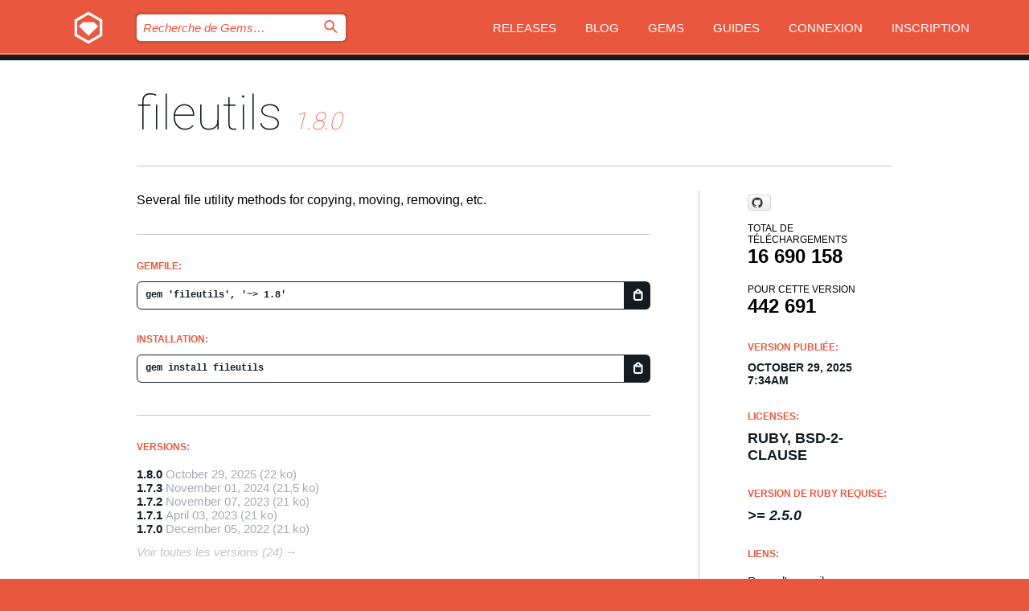

--- FILE ---
content_type: text/html; charset=utf-8
request_url: https://index.rubygems.org/gems/fileutils?locale=fr
body_size: 7969
content:
<!DOCTYPE html>
<html lang="fr">
  <head>
    <title>fileutils | RubyGems.org | votre communauté d&#39;hébergement des gems</title>
    <meta charset="UTF-8">
    <meta content="width=device-width, initial-scale=1, maximum-scale=1, user-scalable=0" name="viewport">
    <meta name="google-site-verification" content="AuesbWQ9MCDMmC1lbDlw25RJzyqWOcDYpuaCjgPxEZY" />
    <link rel="apple-touch-icon" href="/apple-touch-icons/apple-touch-icon.png" />
      <link rel="apple-touch-icon" sizes="57x57" href="/apple-touch-icons/apple-touch-icon-57x57.png" />
      <link rel="apple-touch-icon" sizes="72x72" href="/apple-touch-icons/apple-touch-icon-72x72.png" />
      <link rel="apple-touch-icon" sizes="76x76" href="/apple-touch-icons/apple-touch-icon-76x76.png" />
      <link rel="apple-touch-icon" sizes="114x114" href="/apple-touch-icons/apple-touch-icon-114x114.png" />
      <link rel="apple-touch-icon" sizes="120x120" href="/apple-touch-icons/apple-touch-icon-120x120.png" />
      <link rel="apple-touch-icon" sizes="144x144" href="/apple-touch-icons/apple-touch-icon-144x144.png" />
      <link rel="apple-touch-icon" sizes="152x152" href="/apple-touch-icons/apple-touch-icon-152x152.png" />
      <link rel="apple-touch-icon" sizes="180x180" href="/apple-touch-icons/apple-touch-icon-180x180.png" />
    <link rel="mask-icon" href="/rubygems_logo.svg" color="#e9573f">
    <link rel="fluid-icon" href="/fluid-icon.png"/>
    <link rel="search" type="application/opensearchdescription+xml" title="RubyGems.org" href="/opensearch.xml">
    <link rel="shortcut icon" href="/favicon.ico" type="image/x-icon">
    <link rel="stylesheet" href="/assets/application-fda27980.css" />
    <link href="https://fonts.gstatic.com" rel="preconnect" crossorigin>
    <link href='https://fonts.googleapis.com/css?family=Roboto:100&amp;subset=greek,latin,cyrillic,latin-ext' rel='stylesheet' type='text/css'>
    
<link rel="alternate" type="application/atom+xml" href="https://feeds.feedburner.com/gemcutter-latest" title="RubyGems.org | Derniers Gems">

    <meta name="csrf-param" content="authenticity_token" />
<meta name="csrf-token" content="kZ3LQpgZYH8ahuHwkYGumLfAiM0VL04RrbXv1GHPL_OxgFD8vFA6EwLU8HYx0qLrogThCUjjB8vqroEEzBdjRQ" />
      <link rel="alternate" type="application/atom+xml" title="fileutils Version Feed" href="/gems/fileutils/versions.atom" />
    <!-- canonical url -->
    <link rel="canonical" href="https://index.rubygems.org/gems/fileutils/versions/1.8.0" />
    <!-- alternative language versions url -->
      <link rel="alternate" hreflang="en" href="https://index.rubygems.org/gems/fileutils/versions/1.8.0?locale=en" />
      <link rel="alternate" hreflang="nl" href="https://index.rubygems.org/gems/fileutils/versions/1.8.0?locale=nl" />
      <link rel="alternate" hreflang="zh-CN" href="https://index.rubygems.org/gems/fileutils/versions/1.8.0?locale=zh-CN" />
      <link rel="alternate" hreflang="zh-TW" href="https://index.rubygems.org/gems/fileutils/versions/1.8.0?locale=zh-TW" />
      <link rel="alternate" hreflang="pt-BR" href="https://index.rubygems.org/gems/fileutils/versions/1.8.0?locale=pt-BR" />
      <link rel="alternate" hreflang="fr" href="https://index.rubygems.org/gems/fileutils/versions/1.8.0?locale=fr" />
      <link rel="alternate" hreflang="es" href="https://index.rubygems.org/gems/fileutils/versions/1.8.0?locale=es" />
      <link rel="alternate" hreflang="de" href="https://index.rubygems.org/gems/fileutils/versions/1.8.0?locale=de" />
      <link rel="alternate" hreflang="ja" href="https://index.rubygems.org/gems/fileutils/versions/1.8.0?locale=ja" />
    <!-- unmatched alternative language fallback -->
    <link rel="alternate" hreflang="x-default" href="https://index.rubygems.org/gems/fileutils/versions/1.8.0" />

    <script type="importmap" data-turbo-track="reload">{
  "imports": {
    "jquery": "/assets/jquery-15a62848.js",
    "@rails/ujs": "/assets/@rails--ujs-2089e246.js",
    "application": "/assets/application-ae34b86d.js",
    "@hotwired/turbo-rails": "/assets/turbo.min-ad2c7b86.js",
    "@hotwired/stimulus": "/assets/@hotwired--stimulus-132cbc23.js",
    "@hotwired/stimulus-loading": "/assets/stimulus-loading-1fc53fe7.js",
    "@stimulus-components/clipboard": "/assets/@stimulus-components--clipboard-d9c44ea9.js",
    "@stimulus-components/dialog": "/assets/@stimulus-components--dialog-74866932.js",
    "@stimulus-components/reveal": "/assets/@stimulus-components--reveal-77f6cb39.js",
    "@stimulus-components/checkbox-select-all": "/assets/@stimulus-components--checkbox-select-all-e7db6a97.js",
    "github-buttons": "/assets/github-buttons-3337d207.js",
    "webauthn-json": "/assets/webauthn-json-74adc0e8.js",
    "avo.custom": "/assets/avo.custom-4b185d31.js",
    "stimulus-rails-nested-form": "/assets/stimulus-rails-nested-form-3f712873.js",
    "local-time": "/assets/local-time-a331fc59.js",
    "src/oidc_api_key_role_form": "/assets/src/oidc_api_key_role_form-223a59d4.js",
    "src/pages": "/assets/src/pages-64095f36.js",
    "src/transitive_dependencies": "/assets/src/transitive_dependencies-9280dc42.js",
    "src/webauthn": "/assets/src/webauthn-a8b5ca04.js",
    "controllers/application": "/assets/controllers/application-e33ffaa8.js",
    "controllers/autocomplete_controller": "/assets/controllers/autocomplete_controller-e9f78a76.js",
    "controllers/counter_controller": "/assets/controllers/counter_controller-b739ef1d.js",
    "controllers/dialog_controller": "/assets/controllers/dialog_controller-c788489b.js",
    "controllers/dropdown_controller": "/assets/controllers/dropdown_controller-baaf189b.js",
    "controllers/dump_controller": "/assets/controllers/dump_controller-5d671745.js",
    "controllers/exclusive_checkbox_controller": "/assets/controllers/exclusive_checkbox_controller-c624394a.js",
    "controllers/gem_scope_controller": "/assets/controllers/gem_scope_controller-9c330c45.js",
    "controllers": "/assets/controllers/index-236ab973.js",
    "controllers/nav_controller": "/assets/controllers/nav_controller-8f4ea870.js",
    "controllers/onboarding_name_controller": "/assets/controllers/onboarding_name_controller-a65c65ec.js",
    "controllers/radio_reveal_controller": "/assets/controllers/radio_reveal_controller-41774e15.js",
    "controllers/recovery_controller": "/assets/controllers/recovery_controller-b051251b.js",
    "controllers/reveal_controller": "/assets/controllers/reveal_controller-a90af4d9.js",
    "controllers/reveal_search_controller": "/assets/controllers/reveal_search_controller-8dc44279.js",
    "controllers/scroll_controller": "/assets/controllers/scroll_controller-07f12b0d.js",
    "controllers/search_controller": "/assets/controllers/search_controller-79d09057.js",
    "controllers/stats_controller": "/assets/controllers/stats_controller-5bae7b7f.js"
  }
}</script>
<link rel="modulepreload" href="/assets/jquery-15a62848.js" nonce="44f221a8c8a5cf053f5f54c8a31ca63e">
<link rel="modulepreload" href="/assets/@rails--ujs-2089e246.js" nonce="44f221a8c8a5cf053f5f54c8a31ca63e">
<link rel="modulepreload" href="/assets/application-ae34b86d.js" nonce="44f221a8c8a5cf053f5f54c8a31ca63e">
<link rel="modulepreload" href="/assets/turbo.min-ad2c7b86.js" nonce="44f221a8c8a5cf053f5f54c8a31ca63e">
<link rel="modulepreload" href="/assets/@hotwired--stimulus-132cbc23.js" nonce="44f221a8c8a5cf053f5f54c8a31ca63e">
<link rel="modulepreload" href="/assets/stimulus-loading-1fc53fe7.js" nonce="44f221a8c8a5cf053f5f54c8a31ca63e">
<link rel="modulepreload" href="/assets/@stimulus-components--clipboard-d9c44ea9.js" nonce="44f221a8c8a5cf053f5f54c8a31ca63e">
<link rel="modulepreload" href="/assets/@stimulus-components--dialog-74866932.js" nonce="44f221a8c8a5cf053f5f54c8a31ca63e">
<link rel="modulepreload" href="/assets/@stimulus-components--reveal-77f6cb39.js" nonce="44f221a8c8a5cf053f5f54c8a31ca63e">
<link rel="modulepreload" href="/assets/@stimulus-components--checkbox-select-all-e7db6a97.js" nonce="44f221a8c8a5cf053f5f54c8a31ca63e">
<link rel="modulepreload" href="/assets/github-buttons-3337d207.js" nonce="44f221a8c8a5cf053f5f54c8a31ca63e">
<link rel="modulepreload" href="/assets/webauthn-json-74adc0e8.js" nonce="44f221a8c8a5cf053f5f54c8a31ca63e">
<link rel="modulepreload" href="/assets/local-time-a331fc59.js" nonce="44f221a8c8a5cf053f5f54c8a31ca63e">
<link rel="modulepreload" href="/assets/src/oidc_api_key_role_form-223a59d4.js" nonce="44f221a8c8a5cf053f5f54c8a31ca63e">
<link rel="modulepreload" href="/assets/src/pages-64095f36.js" nonce="44f221a8c8a5cf053f5f54c8a31ca63e">
<link rel="modulepreload" href="/assets/src/transitive_dependencies-9280dc42.js" nonce="44f221a8c8a5cf053f5f54c8a31ca63e">
<link rel="modulepreload" href="/assets/src/webauthn-a8b5ca04.js" nonce="44f221a8c8a5cf053f5f54c8a31ca63e">
<link rel="modulepreload" href="/assets/controllers/application-e33ffaa8.js" nonce="44f221a8c8a5cf053f5f54c8a31ca63e">
<link rel="modulepreload" href="/assets/controllers/autocomplete_controller-e9f78a76.js" nonce="44f221a8c8a5cf053f5f54c8a31ca63e">
<link rel="modulepreload" href="/assets/controllers/counter_controller-b739ef1d.js" nonce="44f221a8c8a5cf053f5f54c8a31ca63e">
<link rel="modulepreload" href="/assets/controllers/dialog_controller-c788489b.js" nonce="44f221a8c8a5cf053f5f54c8a31ca63e">
<link rel="modulepreload" href="/assets/controllers/dropdown_controller-baaf189b.js" nonce="44f221a8c8a5cf053f5f54c8a31ca63e">
<link rel="modulepreload" href="/assets/controllers/dump_controller-5d671745.js" nonce="44f221a8c8a5cf053f5f54c8a31ca63e">
<link rel="modulepreload" href="/assets/controllers/exclusive_checkbox_controller-c624394a.js" nonce="44f221a8c8a5cf053f5f54c8a31ca63e">
<link rel="modulepreload" href="/assets/controllers/gem_scope_controller-9c330c45.js" nonce="44f221a8c8a5cf053f5f54c8a31ca63e">
<link rel="modulepreload" href="/assets/controllers/index-236ab973.js" nonce="44f221a8c8a5cf053f5f54c8a31ca63e">
<link rel="modulepreload" href="/assets/controllers/nav_controller-8f4ea870.js" nonce="44f221a8c8a5cf053f5f54c8a31ca63e">
<link rel="modulepreload" href="/assets/controllers/onboarding_name_controller-a65c65ec.js" nonce="44f221a8c8a5cf053f5f54c8a31ca63e">
<link rel="modulepreload" href="/assets/controllers/radio_reveal_controller-41774e15.js" nonce="44f221a8c8a5cf053f5f54c8a31ca63e">
<link rel="modulepreload" href="/assets/controllers/recovery_controller-b051251b.js" nonce="44f221a8c8a5cf053f5f54c8a31ca63e">
<link rel="modulepreload" href="/assets/controllers/reveal_controller-a90af4d9.js" nonce="44f221a8c8a5cf053f5f54c8a31ca63e">
<link rel="modulepreload" href="/assets/controllers/reveal_search_controller-8dc44279.js" nonce="44f221a8c8a5cf053f5f54c8a31ca63e">
<link rel="modulepreload" href="/assets/controllers/scroll_controller-07f12b0d.js" nonce="44f221a8c8a5cf053f5f54c8a31ca63e">
<link rel="modulepreload" href="/assets/controllers/search_controller-79d09057.js" nonce="44f221a8c8a5cf053f5f54c8a31ca63e">
<link rel="modulepreload" href="/assets/controllers/stats_controller-5bae7b7f.js" nonce="44f221a8c8a5cf053f5f54c8a31ca63e">
<script type="module" nonce="44f221a8c8a5cf053f5f54c8a31ca63e">import "application"</script>
  </head>

  <body class="" data-controller="nav" data-nav-expanded-class="mobile-nav-is-expanded">
    <!-- Top banner -->

    <!-- Policies acknowledgment banner -->
    

    <header class="header header--interior" data-nav-target="header collapse">
      <div class="l-wrap--header">
        <a title="RubyGems" class="header__logo-wrap" data-nav-target="logo" href="/">
          <span class="header__logo" data-icon="⬡">⬢</span>
          <span class="t-hidden">RubyGems</span>
</a>        <a class="header__club-sandwich" href="#" data-action="nav#toggle focusin->nav#focus mousedown->nav#mouseDown click@window->nav#hide">
          <span class="t-hidden">Navigation menu</span>
        </a>

        <div class="header__nav-links-wrap">
          <div class="header__search-wrap" role="search">
  <form data-controller="autocomplete" data-autocomplete-selected-class="selected" action="/search" accept-charset="UTF-8" method="get">
    <input type="search" name="query" id="query" placeholder="Recherche de Gems&hellip;" class="header__search" autocomplete="off" aria-autocomplete="list" data-autocomplete-target="query" data-action="autocomplete#suggest keydown.down-&gt;autocomplete#next keydown.up-&gt;autocomplete#prev keydown.esc-&gt;autocomplete#hide keydown.enter-&gt;autocomplete#clear click@window-&gt;autocomplete#hide focus-&gt;autocomplete#suggest blur-&gt;autocomplete#hide" data-nav-target="search" />

    <ul class="suggest-list" role="listbox" data-autocomplete-target="suggestions"></ul>

    <template id="suggestion" data-autocomplete-target="template">
      <li class="menu-item" role="option" tabindex="-1" data-autocomplete-target="item" data-action="click->autocomplete#choose mouseover->autocomplete#highlight"></li>
    </template>

    <label id="querylabel" for="query">
      <span class="t-hidden">Recherche de Gems&hellip;</span>
</label>
    <input type="submit" value="⌕" id="search_submit" class="header__search__icon" aria-labelledby="querylabel" data-disable-with="⌕" />

</form></div>


          <nav class="header__nav-links" data-controller="dropdown">

            <a class="header__nav-link " href="https://index.rubygems.org/releases">Releases</a>
            <a class="header__nav-link" href="https://blog.rubygems.org">Blog</a>

              <a class="header__nav-link" href="/gems">Gems</a>

            <a class="header__nav-link" href="https://guides.rubygems.org">Guides</a>

              <a class="header__nav-link " href="/sign_in">Connexion</a>
                <a class="header__nav-link " href="/sign_up">Inscription</a>
          </nav>
        </div>
      </div>
    </header>



    <main class="main--interior" data-nav-target="collapse">
        <div class="l-wrap--b">
            <h1 class="t-display page__heading">
              <a class="t-link--black" href="/gems/fileutils">fileutils</a>

                <i class="page__subheading">1.8.0</i>
            </h1>
          
          


<div class="l-overflow">
  <div class="l-colspan--l colspan--l--has-border">
      <div class="gem__intro">
        <div id="markup" class="gem__desc">
          <p>Several file utility methods for copying, moving, removing, etc.</p>
        </div>
      </div>

      <div class="gem__install">
        <h2 class="gem__ruby-version__heading t-list__heading">
          Gemfile:
          <div class="gem__code-wrap" data-controller="clipboard" data-clipboard-success-content-value="✔"><input type="text" name="gemfile_text" id="gemfile_text" value="gem &#39;fileutils&#39;, &#39;~&gt; 1.8&#39;" class="gem__code" readonly="readonly" data-clipboard-target="source" /><span class="gem__code__icon" title="Copier" data-action="click-&gt;clipboard#copy" data-clipboard-target="button">=</span></div>
        </h2>
        <h2 class="gem__ruby-version__heading t-list__heading">
          installation:
          <div class="gem__code-wrap" data-controller="clipboard" data-clipboard-success-content-value="✔"><input type="text" name="install_text" id="install_text" value="gem install fileutils" class="gem__code" readonly="readonly" data-clipboard-target="source" /><span class="gem__code__icon" title="Copier" data-action="click-&gt;clipboard#copy" data-clipboard-target="button">=</span></div>
        </h2>
      </div>

      <div class="l-half--l">
        <div class="versions">
          <h3 class="t-list__heading">Versions:</h3>
          <ol class="gem__versions t-list__items">
            <li class="gem__version-wrap">
  <a class="t-list__item" href="/gems/fileutils/versions/1.8.0">1.8.0</a>
  <small class="gem__version__date">October 29, 2025</small>

  <span class="gem__version__date">(22 ko)</span>
</li>
<li class="gem__version-wrap">
  <a class="t-list__item" href="/gems/fileutils/versions/1.7.3">1.7.3</a>
  <small class="gem__version__date">November 01, 2024</small>

  <span class="gem__version__date">(21,5 ko)</span>
</li>
<li class="gem__version-wrap">
  <a class="t-list__item" href="/gems/fileutils/versions/1.7.2">1.7.2</a>
  <small class="gem__version__date">November 07, 2023</small>

  <span class="gem__version__date">(21 ko)</span>
</li>
<li class="gem__version-wrap">
  <a class="t-list__item" href="/gems/fileutils/versions/1.7.1">1.7.1</a>
  <small class="gem__version__date">April 03, 2023</small>

  <span class="gem__version__date">(21 ko)</span>
</li>
<li class="gem__version-wrap">
  <a class="t-list__item" href="/gems/fileutils/versions/1.7.0">1.7.0</a>
  <small class="gem__version__date">December 05, 2022</small>

  <span class="gem__version__date">(21 ko)</span>
</li>

          </ol>
            <a class="gem__see-all-versions t-link--gray t-link--has-arrow" href="https://index.rubygems.org/gems/fileutils/versions">Voir toutes les versions (24)</a>
        </div>
      </div>

    <div class = "l-half--l">
      
      
    </div>


    <div class="gem__members">

    <h3 class="t-list__heading">Propriétaires:</h3>
    <div class="gem__users">
      <a alt="jeremyevans" title="jeremyevans" href="/profiles/jeremyevans"><img id="gravatar-1196" width="48" height="48" src="/users/1196/avatar.jpeg?size=48&amp;theme=light" /></a><a alt="a_matsuda" title="a_matsuda" href="/profiles/a_matsuda"><img id="gravatar-15145" width="48" height="48" src="/users/15145/avatar.jpeg?size=48&amp;theme=light" /></a><a alt="naruse" title="naruse" href="/profiles/naruse"><img id="gravatar-27848" width="48" height="48" src="/users/27848/avatar.jpeg?size=48&amp;theme=light" /></a><a alt="hsbt" title="hsbt" href="/profiles/hsbt"><img id="gravatar-36956" width="48" height="48" src="/users/36956/avatar.jpeg?size=48&amp;theme=light" /></a><a alt="nobu" title="nobu" href="/profiles/nobu"><img id="gravatar-42780" width="48" height="48" src="/users/42780/avatar.jpeg?size=48&amp;theme=light" /></a>
    </div>


    <h3 class="t-list__heading">Pushed by:</h3>
    <div class="gem__users">
      <img width="48" height="48" theme="light" alt="GitHub" title="GitHub Actions ruby/fileutils @ .github/workflows/push_gem.yml" src="/assets/github_icon-5a736ac0.png" />
    </div>


    <h3 class="t-list__heading">Auteurs:</h3>
    <ul class="t-list__items">
      <li class="t-list__item">
        <p>Minero Aoki</p>
      </li>
    </ul>

    <h3 class="t-list__heading">Total de contrôle SHA 256:</h3>
    <div class="gem__code-wrap" data-controller="clipboard" data-clipboard-success-content-value="✔"><input type="text" name="gem_sha_256_checksum" id="gem_sha_256_checksum" value="8c6b1df54e2540bdb2f39258f08af78853aa70bad52b4d394bbc6424593c6e02" class="gem__code" readonly="readonly" data-clipboard-target="source" /><span class="gem__code__icon" title="Copier" data-action="click-&gt;clipboard#copy" data-clipboard-target="button">=</span></div>


    <h3 class="t-list__heading">Provenance:</h3>
      <div class="gem__attestation" id="gem__attestation"><div class="gem__attestation__built_on"><div class="gem__attestation__built_on__github_actions"><svg viewBox="0 0 48 48" fill="none" xmlns="http://www.w3.org/2000/svg">
  <g clip-path="url(#clip0_4057_86606)">
  <path d="M21.968 27.672C21.7033 27.6719 21.4494 27.5669 21.262 27.38L19.772 25.894C19.6764 25.8019 19.6 25.6916 19.5475 25.5697C19.4949 25.4478 19.4671 25.3166 19.4658 25.1838C19.4644 25.0511 19.4896 24.9194 19.5397 24.7964C19.5898 24.6734 19.6639 24.5617 19.7576 24.4677C19.8514 24.3736 19.9629 24.2992 20.0857 24.2488C20.2086 24.1983 20.3402 24.1728 20.473 24.1738C20.6058 24.1748 20.737 24.2022 20.8591 24.2544C20.9812 24.3066 21.0916 24.3826 21.184 24.478L21.968 25.26L24.33 22.9C24.5175 22.7122 24.7719 22.6066 25.0373 22.6064C25.3027 22.6063 25.5572 22.7115 25.745 22.899C25.9328 23.0865 26.0384 23.3409 26.0386 23.6063C26.0387 23.8717 25.9335 24.1262 25.746 24.314L22.676 27.38C22.4876 27.5667 22.2332 27.6716 21.968 27.672ZM40.674 27.378L43.742 24.314C43.9242 24.1254 44.025 23.8728 44.0227 23.6106C44.0204 23.3484 43.9152 23.0976 43.7298 22.9122C43.5444 22.7268 43.2936 22.6216 43.0314 22.6193C42.7692 22.617 42.5166 22.7178 42.328 22.9L39.966 25.26L39.182 24.478C39.0896 24.3826 38.9792 24.3066 38.8571 24.2544C38.735 24.2022 38.6038 24.1748 38.471 24.1738C38.3382 24.1728 38.2066 24.1983 38.0837 24.2488C37.9609 24.2992 37.8494 24.3736 37.7556 24.4677C37.6619 24.5617 37.5878 24.6734 37.5377 24.7964C37.4876 24.9194 37.4624 25.0511 37.4638 25.1838C37.4651 25.3166 37.4929 25.4478 37.5455 25.5697C37.598 25.6916 37.6744 25.8019 37.77 25.894L39.262 27.38C39.3545 27.4731 39.4646 27.547 39.5859 27.5973C39.7071 27.6476 39.8371 27.6735 39.9684 27.6733C40.0997 27.6731 40.2296 27.6469 40.3507 27.5962C40.4719 27.5455 40.5817 27.4714 40.674 27.378ZM9.054 14.904L14.168 11.734C14.4567 11.5553 14.6952 11.3061 14.861 11.0098C15.0268 10.7135 15.1144 10.3799 15.1156 10.0403C15.1168 9.7008 15.0316 9.36655 14.8679 9.06907C14.7042 8.7716 14.4675 8.5207 14.18 8.34L9.066 5.12C8.76344 4.9294 8.41531 4.82341 8.05787 4.81307C7.70042 4.80272 7.34675 4.8884 7.03366 5.06117C6.72058 5.23395 6.45955 5.48751 6.27775 5.79544C6.09596 6.10337 6.00004 6.45441 6 6.812V13.204C6.00059 13.5602 6.09619 13.9098 6.27695 14.2167C6.45771 14.5236 6.71707 14.7767 7.02828 14.9499C7.3395 15.1232 7.69129 15.2102 8.04738 15.2022C8.40347 15.1941 8.75096 15.0912 9.054 14.904ZM13.114 10.032L8 13.204V6.812L13.114 10.032ZM48 25C48 28.86 44.86 32 41 32C39.3185 31.9968 37.6942 31.3889 36.4238 30.2874C35.1533 29.1858 34.3214 27.6641 34.08 26H29.92C29.6786 27.6641 28.8467 29.1858 27.5762 30.2874C26.3058 31.3889 24.6815 31.9968 23 32C21.3184 31.9972 19.6939 31.3895 18.4234 30.2878C17.1528 29.1862 16.3211 27.6643 16.08 26H14.964C13.02 26 11.264 25.202 10 23.916V34C10 37.308 12.692 40 16 40H16.08C16.568 36.614 19.48 34 23 34C26.86 34 30 37.14 30 41C30 44.86 26.86 48 23 48C21.3184 47.9972 19.6939 47.3895 18.4234 46.2878C17.1528 45.1862 16.3211 43.6643 16.08 42H16C11.588 42 8 38.412 8 34V19.798C5.74299 19.3342 3.7149 18.1064 2.25762 16.3216C0.800338 14.5368 0.0029943 12.3042 0 10C0 4.486 4.486 0 10 0C15.514 0 20 4.486 20 10C19.9965 12.6341 18.9548 15.1607 17.1008 17.0319C15.2468 18.9031 12.73 19.9681 10.096 19.996C10.3183 21.1238 10.9252 22.1395 11.813 22.8698C12.7008 23.6 13.8145 23.9995 14.964 24H16.08C16.568 20.614 19.48 18 23 18C24.6816 18.0028 26.3061 18.6105 27.5766 19.7122C28.8472 20.8138 29.6789 22.3357 29.92 24H34.08C34.3214 22.3359 35.1533 20.8142 36.4238 19.7126C37.6942 18.6111 39.3185 18.0032 41 18C44.86 18 48 21.14 48 25ZM18 41C18 43.756 20.244 46 23 46C25.756 46 28 43.756 28 41C28 38.244 25.756 36 23 36C20.244 36 18 38.244 18 41ZM10 18C14.412 18 18 14.412 18 10C18 5.588 14.412 2 10 2C5.588 2 2 5.588 2 10C2 14.412 5.588 18 10 18ZM28 25C28 22.244 25.756 20 23 20C20.244 20 18 22.244 18 25C18 27.756 20.244 30 23 30C25.756 30 28 27.756 28 25ZM46 25C46 22.244 43.756 20 41 20C38.244 20 36 22.244 36 25C36 27.756 38.244 30 41 30C43.756 30 46 27.756 46 25ZM20 41C20 41.2652 20.1054 41.5196 20.2929 41.7071C20.4804 41.8946 20.7348 42 21 42C21.2652 42 21.5196 41.8946 21.7071 41.7071C21.8946 41.5196 22 41.2652 22 41C22 40.7348 21.8946 40.4804 21.7071 40.2929C21.5196 40.1054 21.2652 40 21 40C20.7348 40 20.4804 40.1054 20.2929 40.2929C20.1054 40.4804 20 40.7348 20 41ZM24 41C24 41.2652 24.1054 41.5196 24.2929 41.7071C24.4804 41.8946 24.7348 42 25 42C25.2652 42 25.5196 41.8946 25.7071 41.7071C25.8946 41.5196 26 41.2652 26 41C26 40.7348 25.8946 40.4804 25.7071 40.2929C25.5196 40.1054 25.2652 40 25 40C24.7348 40 24.4804 40.1054 24.2929 40.2929C24.1054 40.4804 24 40.7348 24 41ZM48 41C48 44.86 44.86 48 41 48C39.3179 47.9966 37.6932 47.3882 36.4226 46.2858C35.1521 45.1835 34.3206 43.6608 34.08 41.996C34.066 41.998 34.054 42.006 34.038 42.006L33.026 42.04H32.992C32.7341 42.0334 32.4887 41.9273 32.3072 41.744C32.1257 41.5607 32.022 41.3143 32.0179 41.0563C32.0137 40.7984 32.1095 40.5488 32.285 40.3598C32.4606 40.1708 32.7024 40.0569 32.96 40.042L33.972 40.008C34.008 40.004 34.042 40.02 34.076 40.022C34.3127 38.3532 35.1431 36.8257 36.4149 35.7197C37.6866 34.6136 39.3145 34.003 41 34C44.86 34 48 37.14 48 41ZM46 41C46 38.244 43.756 36 41 36C38.244 36 36 38.244 36 41C36 43.756 38.244 46 41 46C43.756 46 46 43.756 46 41Z" fill="#F74C27"/>
  </g>
  <defs>
  <clipPath id="clip0_4057_86606">
  <rect width="48" height="48" fill="white"/>
  </clipPath>
  </defs>
</svg>
</div><div class="gem__attestation__built_on__info"><p>Built and signed on</p><p><em>GitHub Actions</em></p><p><a target="_blank" rel="noopener" href="https://github.com/ruby/fileutils/actions/runs/18900481114/attempts/1">Build summary</a></p></div></div><div class="gem__attestation__grid gem__attestation__grid__right"><div><p>Source Commit</p><p><a href="https://github.com/ruby/fileutils/commit/29de582f683bbf5d8d153599459f2b44372ac7b4">ruby/fileutils@29de582</a></p></div><div><p>Build File</p><p><a href="https://github.com/ruby/fileutils/actions/runs/18900481114/workflow">.github/workflows/push_gem.yml</a></p></div><div><p></p><p><a href="https://search.sigstore.dev/?logIndex=651705850">transparency log entry</a></p></div></div></div>
</div>

    <div class="gem__navigation">
    <a class="gem__previous__version" href="/gems/fileutils/versions/1.7.3">← Version précédente</a>

</div>

  </div>

  <div class="gem__aside l-col--r--pad">
    <span class="github-btn" data-user="ruby" data-repo="fileutils" data-type="star" data-count="true" data-size="large">
  <a class="gh-btn" href="#" rel="noopener noreferrer" target="_blank">
    <span class="gh-ico" aria-hidden="true"></span>
    <span class="gh-text"></span>
  </a>
  <a class="gh-count" href="#" rel="noopener noreferrer" target="_blank" aria-hidden="true"></a>
</span>
  <div class="gem__downloads-wrap" data-href="/api/v1/downloads/fileutils-1.8.0.json">
    <h2 class="gem__downloads__heading t-text--s">
      Total de téléchargements
      <span class="gem__downloads">16 690 158</span>
    </h2>
    <h2 class="gem__downloads__heading t-text--s">
      Pour cette version
      <span class="gem__downloads">442 691</span>
    </h2>
  </div>

  <h2 class="gem__ruby-version__heading t-list__heading">
    Version publiée:
    <span class="gem__rubygem-version-age">
      <p><time datetime="2025-10-29T07:34:59Z" data-local="time-ago">October 29, 2025  7:34am</time></p>
    </span>
  </h2>

  <h2 class="gem__ruby-version__heading t-list__heading">
    Licenses:
    <span class="gem__ruby-version">
      <p>Ruby, BSD-2-Clause</p>
    </span>
  </h2>
  <h2 class="gem__ruby-version__heading t-list__heading">
    Version de Ruby requise:
    <i class="gem__ruby-version">
        &gt;= 2.5.0
    </i>
  </h2>
  <h3 class="t-list__heading">Liens:</h3>
  <div class="t-list__items">
      <a rel="nofollow" class="gem__link t-list__item" id="home" href="https://github.com/ruby/fileutils">Page d&#39;accueil</a>
      <a rel="nofollow" class="gem__link t-list__item" id="download" href="/downloads/fileutils-1.8.0.gem">Télécharger</a>
    <a class="gem__link t-list__item" href="https://my.diffend.io/gems/fileutils/prev/1.8.0">Review changes</a>
    <a class="gem__link t-list__item" id="badge" href="https://badge.fury.io/rb/fileutils/install">Badge</a>
    <a class="toggler gem__link t-list__item" id="subscribe" href="/sign_in">Abonnement</a>
    <a class="gem__link t-list__item" id="rss" href="/gems/fileutils/versions.atom">RSS</a>
    <a class="gem__link t-list__item" href="mailto:support@rubygems.org?subject=Reporting Abuse on fileutils">Signaler un abus</a>
    <a rel="nofollow" class="gem__link t-list__item" id="reverse_dependencies" href="/gems/fileutils/reverse_dependencies">Reverse dependencies</a>
    
    
    
    
    
  </div>
</div>

</div>

        </div>
    </main>

    <footer class="footer" data-nav-target="collapse">
      <div class="l-wrap--footer">
        <div class="l-overflow">
          <div class="nav--v l-col--r--pad">
            <a class="nav--v__link--footer" href="https://status.rubygems.org">Statut</a>
            <a class="nav--v__link--footer" href="https://uptime.rubygems.org">Uptime</a>
            <a class="nav--v__link--footer" href="https://github.com/rubygems/rubygems.org">Code</a>
            <a class="nav--v__link--footer" href="/pages/data">Données</a>
            <a class="nav--v__link--footer" href="/stats">Stats</a>
            <a class="nav--v__link--footer" href="https://guides.rubygems.org/contributing/">Contribuer</a>
              <a class="nav--v__link--footer" href="/pages/about">À propos</a>
            <a class="nav--v__link--footer" href="mailto:support@rubygems.org">Aide</a>
            <a class="nav--v__link--footer" href="https://guides.rubygems.org/rubygems-org-api">API</a>
            <a class="nav--v__link--footer" href="/policies">Policies</a>
            <a class="nav--v__link--footer" href="/pages/supporters">Support Us</a>
              <a class="nav--v__link--footer" href="/pages/security">Security</a>
          </div>
          <div class="l-colspan--l colspan--l--has-border">
            <div class="footer__about">
              <p>
                RubyGems.org est le service d&rsquo;hébergement de la communauté Ruby. Publiez vos gems instantanément et utilisez-les. Utilisez l'API pour interagir et trouver des informations sur les gems disponibles. Contribuez et améliorez ce site avec nous !
              </p>
              <p>
                RubyGems.org est rendu possible grâce à un partenariat avec la communauté Ruby au sens large. <a href="https://www.fastly.com/">Fastly</a> fournisseur de bande passante et du support CDN, <a href="https://www.rubycentral.org/">Ruby Central</a> qui couvre les frais d'infrastructure, et qui finance le développement et l'administration des serveurs. <a href="/pages/supporters">Apprenez en plus sur nos sponsors et comment ils travaillent entre eux.</a>
              </p>
            </div>
          </div>
        </div>
      </div>
      <div class="footer__sponsors">
        <a class="footer__sponsor footer__sponsor__ruby_central" href="https://rubycentral.org/open-source/" target="_blank" rel="noopener">
          Operated by
          <span class="t-hidden">Ruby Central</span>
        </a>
        <a class="footer__sponsor footer__sponsor__dockyard" href="https://dockyard.com/ruby-on-rails-consulting" target="_blank" rel="noopener">
          Design par
          <span class="t-hidden">DockYard</span>
        </a>
        <a class="footer__sponsor footer__sponsor__aws" href="https://aws.amazon.com/" target="_blank" rel="noopener">
          Hébergé par
          <span class="t-hidden">AWS</span>
        </a>
        <a class="footer__sponsor footer__sponsor__dnsimple" href="https://dnsimple.link/resolving-rubygems" target="_blank" rel="noopener">
          Résolu par
          <span class="t-hidden">DNSimple</span>
        </a>
        <a class="footer__sponsor footer__sponsor__datadog" href="https://www.datadoghq.com/" target="_blank" rel="noopener">
          Monitoring par
          <span class="t-hidden">Datadog</span>
        </a>
        <a class="footer__sponsor footer__sponsor__fastly" href="https://www.fastly.com/customers/ruby-central" target="_blank" rel="noopener">
          Gems mis à disposition par
          <span class="t-hidden">Fastly</span>
        </a>
        <a class="footer__sponsor footer__sponsor__honeybadger" href="https://www.honeybadger.io/" target="_blank" rel="noopener">
          Monitoring par
          <span class="t-hidden">Honeybadger</span>
        </a>
        <a class="footer__sponsor footer__sponsor__mend" href="https://mend.io/" target="_blank" rel="noopener">
          Secured by
          <span class="t-hidden">Mend.io</span>
        </a>
      </div>
      <div class="footer__language_selector">
          <div class="footer__language">
            <a class="nav--v__link--footer" href="/gems/fileutils?locale=en">English</a>
          </div>
          <div class="footer__language">
            <a class="nav--v__link--footer" href="/gems/fileutils?locale=nl">Nederlands</a>
          </div>
          <div class="footer__language">
            <a class="nav--v__link--footer" href="/gems/fileutils?locale=zh-CN">简体中文</a>
          </div>
          <div class="footer__language">
            <a class="nav--v__link--footer" href="/gems/fileutils?locale=zh-TW">正體中文</a>
          </div>
          <div class="footer__language">
            <a class="nav--v__link--footer" href="/gems/fileutils?locale=pt-BR">Português do Brasil</a>
          </div>
          <div class="footer__language">
            <a class="nav--v__link--footer" href="/gems/fileutils?locale=fr">Français</a>
          </div>
          <div class="footer__language">
            <a class="nav--v__link--footer" href="/gems/fileutils?locale=es">Español</a>
          </div>
          <div class="footer__language">
            <a class="nav--v__link--footer" href="/gems/fileutils?locale=de">Deutsch</a>
          </div>
          <div class="footer__language">
            <a class="nav--v__link--footer" href="/gems/fileutils?locale=ja">日本語</a>
          </div>
      </div>
    </footer>
    
    <script type="text/javascript" defer src="https://www.fastly-insights.com/insights.js?k=3e63c3cd-fc37-4b19-80b9-65ce64af060a"></script>
  </body>
</html>
